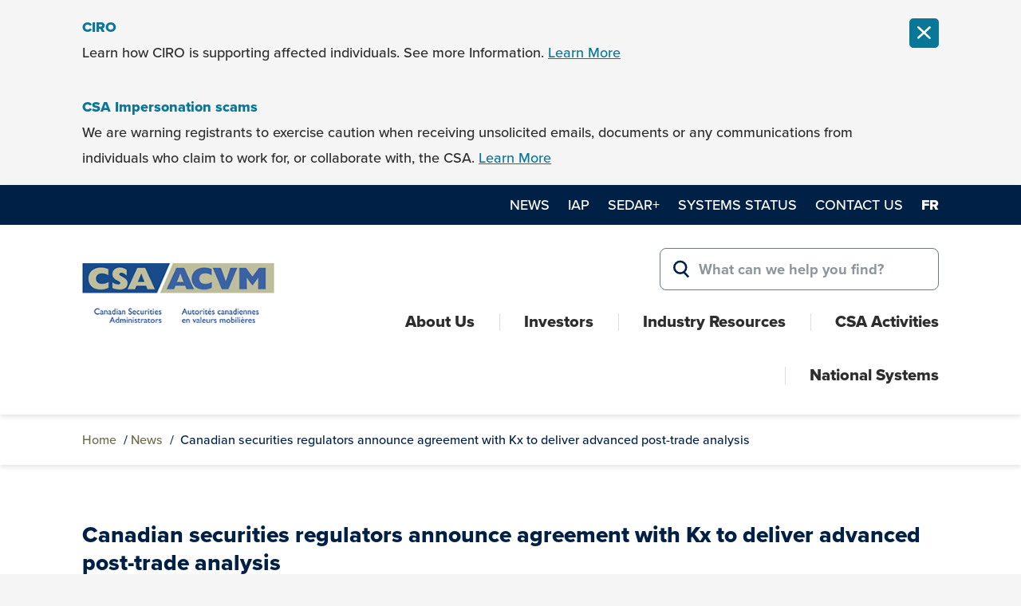

--- FILE ---
content_type: text/html; charset=UTF-8
request_url: https://www.securities-administrators.ca/news/canadian-securities-regulators-announce-agreement-with-kx-to-deliver-advanced-post-trade-analysis/
body_size: 83469
content:
<!DOCTYPE html>
<html lang="en-US">
<head>
<meta charset="UTF-8">
<script type="text/javascript">
/* <![CDATA[ */
var gform;gform||(document.addEventListener("gform_main_scripts_loaded",function(){gform.scriptsLoaded=!0}),document.addEventListener("gform/theme/scripts_loaded",function(){gform.themeScriptsLoaded=!0}),window.addEventListener("DOMContentLoaded",function(){gform.domLoaded=!0}),gform={domLoaded:!1,scriptsLoaded:!1,themeScriptsLoaded:!1,isFormEditor:()=>"function"==typeof InitializeEditor,callIfLoaded:function(o){return!(!gform.domLoaded||!gform.scriptsLoaded||!gform.themeScriptsLoaded&&!gform.isFormEditor()||(gform.isFormEditor()&&console.warn("The use of gform.initializeOnLoaded() is deprecated in the form editor context and will be removed in Gravity Forms 3.1."),o(),0))},initializeOnLoaded:function(o){gform.callIfLoaded(o)||(document.addEventListener("gform_main_scripts_loaded",()=>{gform.scriptsLoaded=!0,gform.callIfLoaded(o)}),document.addEventListener("gform/theme/scripts_loaded",()=>{gform.themeScriptsLoaded=!0,gform.callIfLoaded(o)}),window.addEventListener("DOMContentLoaded",()=>{gform.domLoaded=!0,gform.callIfLoaded(o)}))},hooks:{action:{},filter:{}},addAction:function(o,r,e,t){gform.addHook("action",o,r,e,t)},addFilter:function(o,r,e,t){gform.addHook("filter",o,r,e,t)},doAction:function(o){gform.doHook("action",o,arguments)},applyFilters:function(o){return gform.doHook("filter",o,arguments)},removeAction:function(o,r){gform.removeHook("action",o,r)},removeFilter:function(o,r,e){gform.removeHook("filter",o,r,e)},addHook:function(o,r,e,t,n){null==gform.hooks[o][r]&&(gform.hooks[o][r]=[]);var d=gform.hooks[o][r];null==n&&(n=r+"_"+d.length),gform.hooks[o][r].push({tag:n,callable:e,priority:t=null==t?10:t})},doHook:function(r,o,e){var t;if(e=Array.prototype.slice.call(e,1),null!=gform.hooks[r][o]&&((o=gform.hooks[r][o]).sort(function(o,r){return o.priority-r.priority}),o.forEach(function(o){"function"!=typeof(t=o.callable)&&(t=window[t]),"action"==r?t.apply(null,e):e[0]=t.apply(null,e)})),"filter"==r)return e[0]},removeHook:function(o,r,t,n){var e;null!=gform.hooks[o][r]&&(e=(e=gform.hooks[o][r]).filter(function(o,r,e){return!!(null!=n&&n!=o.tag||null!=t&&t!=o.priority)}),gform.hooks[o][r]=e)}});
/* ]]> */
</script>

<meta name="viewport" content="width=device-width, initial-scale=1">
<link rel="profile" href="http://gmpg.org/xfn/11">
<link rel="pingback" href="https://www.securities-administrators.ca/xmlrpc.php">

<!-- GTM data layer -->
 <script>
window.dataLayer = window.dataLayer || [];
</script>
 <!-- end GTM data layer -->

<!-- Google Tag Manager -->
<script>(function(w,d,s,l,i){w[l]=w[l]||[];w[l].push({'gtm.start':
new Date().getTime(),event:'gtm.js'});var f=d.getElementsByTagName(s)[0],
j=d.createElement(s),dl=l!='dataLayer'?'&l='+l:'';j.async=true;j.src='https://www.googletagmanager.com/gtm.js?id='+i+dl;f.parentNode.insertBefore(j,f);
})(window,document,'script','dataLayer','GTM-NL5VV3N');</script>
<!-- End Google Tag Manager -->

<meta name='robots' content='index, follow, max-image-preview:large, max-snippet:-1, max-video-preview:-1' />

			<script>
			// Picture element HTML5 shiv
			document.createElement( "picture" );
			</script>
		
	<!-- This site is optimized with the Yoast SEO plugin v26.7 - https://yoast.com/wordpress/plugins/seo/ -->
	<title>Canadian securities regulators announce agreement with Kx to deliver advanced post-trade analysis - Canadian Securities Administrators</title>
	<link rel="canonical" href="https://www.securities-administrators.ca/news/canadian-securities-regulators-announce-agreement-with-kx-to-deliver-advanced-post-trade-analysis/" />
	<meta property="og:locale" content="en_US" />
	<meta property="og:type" content="article" />
	<meta property="og:title" content="Canadian securities regulators announce agreement with Kx to deliver advanced post-trade analysis - Canadian Securities Administrators" />
	<meta property="og:description" content="Montreal – The Canadian Securities Administrators (CSA) today announced that it has selected Kx, a division of First Derivatives plc, to build and manage a next-generation market analytics platform designed to identify, assess and investigate potential market abuse cases. The new Market Analysis Platform (MAP), which will replace the current CSA system, will capture a..." />
	<meta property="og:url" content="https://www.securities-administrators.ca/news/canadian-securities-regulators-announce-agreement-with-kx-to-deliver-advanced-post-trade-analysis/" />
	<meta property="og:site_name" content="Canadian Securities Administrators" />
	<meta name="twitter:card" content="summary_large_image" />
	<meta name="twitter:label1" content="Est. reading time" />
	<meta name="twitter:data1" content="2 minutes" />
	<script type="application/ld+json" class="yoast-schema-graph">{"@context":"https://schema.org","@graph":[{"@type":"WebPage","@id":"https://www.securities-administrators.ca/news/canadian-securities-regulators-announce-agreement-with-kx-to-deliver-advanced-post-trade-analysis/","url":"https://www.securities-administrators.ca/news/canadian-securities-regulators-announce-agreement-with-kx-to-deliver-advanced-post-trade-analysis/","name":"Canadian securities regulators announce agreement with Kx to deliver advanced post-trade analysis - Canadian Securities Administrators","isPartOf":{"@id":"https://www.securities-administrators.ca/#website"},"datePublished":"2018-09-13T19:30:00+00:00","breadcrumb":{"@id":"https://www.securities-administrators.ca/news/canadian-securities-regulators-announce-agreement-with-kx-to-deliver-advanced-post-trade-analysis/#breadcrumb"},"inLanguage":"en-US","potentialAction":[{"@type":"ReadAction","target":["https://www.securities-administrators.ca/news/canadian-securities-regulators-announce-agreement-with-kx-to-deliver-advanced-post-trade-analysis/"]}]},{"@type":"BreadcrumbList","@id":"https://www.securities-administrators.ca/news/canadian-securities-regulators-announce-agreement-with-kx-to-deliver-advanced-post-trade-analysis/#breadcrumb","itemListElement":[{"@type":"ListItem","position":1,"name":"Home","item":"https://www.securities-administrators.ca/"},{"@type":"ListItem","position":2,"name":"News","item":"https://www.securities-administrators.ca/news/"},{"@type":"ListItem","position":3,"name":"Canadian securities regulators announce agreement with Kx to deliver advanced post-trade analysis"}]},{"@type":"WebSite","@id":"https://www.securities-administrators.ca/#website","url":"https://www.securities-administrators.ca/","name":"Canadian Securities Administrators","description":"We maintain confidence in Canada&#039;s markets.","potentialAction":[{"@type":"SearchAction","target":{"@type":"EntryPoint","urlTemplate":"https://www.securities-administrators.ca/?s={search_term_string}"},"query-input":{"@type":"PropertyValueSpecification","valueRequired":true,"valueName":"search_term_string"}}],"inLanguage":"en-US"}]}</script>
	<!-- / Yoast SEO plugin. -->


<link rel="alternate" type="application/rss+xml" title="Canadian Securities Administrators &raquo; Feed" href="https://www.securities-administrators.ca/feed/" />
<link rel="alternate" title="oEmbed (JSON)" type="application/json+oembed" href="https://www.securities-administrators.ca/wp-json/oembed/1.0/embed?url=https%3A%2F%2Fwww.securities-administrators.ca%2Fnews%2Fcanadian-securities-regulators-announce-agreement-with-kx-to-deliver-advanced-post-trade-analysis%2F" />
<link rel="alternate" title="oEmbed (XML)" type="text/xml+oembed" href="https://www.securities-administrators.ca/wp-json/oembed/1.0/embed?url=https%3A%2F%2Fwww.securities-administrators.ca%2Fnews%2Fcanadian-securities-regulators-announce-agreement-with-kx-to-deliver-advanced-post-trade-analysis%2F&#038;format=xml" />
<style id='wp-img-auto-sizes-contain-inline-css' type='text/css'>
img:is([sizes=auto i],[sizes^="auto," i]){contain-intrinsic-size:3000px 1500px}
/*# sourceURL=wp-img-auto-sizes-contain-inline-css */
</style>
<link rel='stylesheet' id='wp-block-library-css' href='https://www.securities-administrators.ca/wp-includes/css/dist/block-library/style.min.css?ver=6.9' type='text/css' media='all' />
<style id='global-styles-inline-css' type='text/css'>
:root{--wp--preset--aspect-ratio--square: 1;--wp--preset--aspect-ratio--4-3: 4/3;--wp--preset--aspect-ratio--3-4: 3/4;--wp--preset--aspect-ratio--3-2: 3/2;--wp--preset--aspect-ratio--2-3: 2/3;--wp--preset--aspect-ratio--16-9: 16/9;--wp--preset--aspect-ratio--9-16: 9/16;--wp--preset--color--black: #2D2D2D;--wp--preset--color--cyan-bluish-gray: #abb8c3;--wp--preset--color--white: #ffffff;--wp--preset--color--pale-pink: #f78da7;--wp--preset--color--vivid-red: #cf2e2e;--wp--preset--color--luminous-vivid-orange: #ff6900;--wp--preset--color--luminous-vivid-amber: #fcb900;--wp--preset--color--light-green-cyan: #7bdcb5;--wp--preset--color--vivid-green-cyan: #00d084;--wp--preset--color--pale-cyan-blue: #8ed1fc;--wp--preset--color--vivid-cyan-blue: #0693e3;--wp--preset--color--vivid-purple: #9b51e0;--wp--preset--color--blue: #0A7698;--wp--preset--color--navy: #002145;--wp--preset--color--grey: #66788F;--wp--preset--color--green: #6D6C4A;--wp--preset--gradient--vivid-cyan-blue-to-vivid-purple: linear-gradient(135deg,rgb(6,147,227) 0%,rgb(155,81,224) 100%);--wp--preset--gradient--light-green-cyan-to-vivid-green-cyan: linear-gradient(135deg,rgb(122,220,180) 0%,rgb(0,208,130) 100%);--wp--preset--gradient--luminous-vivid-amber-to-luminous-vivid-orange: linear-gradient(135deg,rgb(252,185,0) 0%,rgb(255,105,0) 100%);--wp--preset--gradient--luminous-vivid-orange-to-vivid-red: linear-gradient(135deg,rgb(255,105,0) 0%,rgb(207,46,46) 100%);--wp--preset--gradient--very-light-gray-to-cyan-bluish-gray: linear-gradient(135deg,rgb(238,238,238) 0%,rgb(169,184,195) 100%);--wp--preset--gradient--cool-to-warm-spectrum: linear-gradient(135deg,rgb(74,234,220) 0%,rgb(151,120,209) 20%,rgb(207,42,186) 40%,rgb(238,44,130) 60%,rgb(251,105,98) 80%,rgb(254,248,76) 100%);--wp--preset--gradient--blush-light-purple: linear-gradient(135deg,rgb(255,206,236) 0%,rgb(152,150,240) 100%);--wp--preset--gradient--blush-bordeaux: linear-gradient(135deg,rgb(254,205,165) 0%,rgb(254,45,45) 50%,rgb(107,0,62) 100%);--wp--preset--gradient--luminous-dusk: linear-gradient(135deg,rgb(255,203,112) 0%,rgb(199,81,192) 50%,rgb(65,88,208) 100%);--wp--preset--gradient--pale-ocean: linear-gradient(135deg,rgb(255,245,203) 0%,rgb(182,227,212) 50%,rgb(51,167,181) 100%);--wp--preset--gradient--electric-grass: linear-gradient(135deg,rgb(202,248,128) 0%,rgb(113,206,126) 100%);--wp--preset--gradient--midnight: linear-gradient(135deg,rgb(2,3,129) 0%,rgb(40,116,252) 100%);--wp--preset--font-size--small: 13px;--wp--preset--font-size--medium: 20px;--wp--preset--font-size--large: 36px;--wp--preset--font-size--x-large: 42px;--wp--preset--spacing--20: 0.44rem;--wp--preset--spacing--30: 0.67rem;--wp--preset--spacing--40: 1rem;--wp--preset--spacing--50: 1.5rem;--wp--preset--spacing--60: 2.25rem;--wp--preset--spacing--70: 3.38rem;--wp--preset--spacing--80: 5.06rem;--wp--preset--shadow--natural: 6px 6px 9px rgba(0, 0, 0, 0.2);--wp--preset--shadow--deep: 12px 12px 50px rgba(0, 0, 0, 0.4);--wp--preset--shadow--sharp: 6px 6px 0px rgba(0, 0, 0, 0.2);--wp--preset--shadow--outlined: 6px 6px 0px -3px rgb(255, 255, 255), 6px 6px rgb(0, 0, 0);--wp--preset--shadow--crisp: 6px 6px 0px rgb(0, 0, 0);}:where(.is-layout-flex){gap: 0.5em;}:where(.is-layout-grid){gap: 0.5em;}body .is-layout-flex{display: flex;}.is-layout-flex{flex-wrap: wrap;align-items: center;}.is-layout-flex > :is(*, div){margin: 0;}body .is-layout-grid{display: grid;}.is-layout-grid > :is(*, div){margin: 0;}:where(.wp-block-columns.is-layout-flex){gap: 2em;}:where(.wp-block-columns.is-layout-grid){gap: 2em;}:where(.wp-block-post-template.is-layout-flex){gap: 1.25em;}:where(.wp-block-post-template.is-layout-grid){gap: 1.25em;}.has-black-color{color: var(--wp--preset--color--black) !important;}.has-cyan-bluish-gray-color{color: var(--wp--preset--color--cyan-bluish-gray) !important;}.has-white-color{color: var(--wp--preset--color--white) !important;}.has-pale-pink-color{color: var(--wp--preset--color--pale-pink) !important;}.has-vivid-red-color{color: var(--wp--preset--color--vivid-red) !important;}.has-luminous-vivid-orange-color{color: var(--wp--preset--color--luminous-vivid-orange) !important;}.has-luminous-vivid-amber-color{color: var(--wp--preset--color--luminous-vivid-amber) !important;}.has-light-green-cyan-color{color: var(--wp--preset--color--light-green-cyan) !important;}.has-vivid-green-cyan-color{color: var(--wp--preset--color--vivid-green-cyan) !important;}.has-pale-cyan-blue-color{color: var(--wp--preset--color--pale-cyan-blue) !important;}.has-vivid-cyan-blue-color{color: var(--wp--preset--color--vivid-cyan-blue) !important;}.has-vivid-purple-color{color: var(--wp--preset--color--vivid-purple) !important;}.has-black-background-color{background-color: var(--wp--preset--color--black) !important;}.has-cyan-bluish-gray-background-color{background-color: var(--wp--preset--color--cyan-bluish-gray) !important;}.has-white-background-color{background-color: var(--wp--preset--color--white) !important;}.has-pale-pink-background-color{background-color: var(--wp--preset--color--pale-pink) !important;}.has-vivid-red-background-color{background-color: var(--wp--preset--color--vivid-red) !important;}.has-luminous-vivid-orange-background-color{background-color: var(--wp--preset--color--luminous-vivid-orange) !important;}.has-luminous-vivid-amber-background-color{background-color: var(--wp--preset--color--luminous-vivid-amber) !important;}.has-light-green-cyan-background-color{background-color: var(--wp--preset--color--light-green-cyan) !important;}.has-vivid-green-cyan-background-color{background-color: var(--wp--preset--color--vivid-green-cyan) !important;}.has-pale-cyan-blue-background-color{background-color: var(--wp--preset--color--pale-cyan-blue) !important;}.has-vivid-cyan-blue-background-color{background-color: var(--wp--preset--color--vivid-cyan-blue) !important;}.has-vivid-purple-background-color{background-color: var(--wp--preset--color--vivid-purple) !important;}.has-black-border-color{border-color: var(--wp--preset--color--black) !important;}.has-cyan-bluish-gray-border-color{border-color: var(--wp--preset--color--cyan-bluish-gray) !important;}.has-white-border-color{border-color: var(--wp--preset--color--white) !important;}.has-pale-pink-border-color{border-color: var(--wp--preset--color--pale-pink) !important;}.has-vivid-red-border-color{border-color: var(--wp--preset--color--vivid-red) !important;}.has-luminous-vivid-orange-border-color{border-color: var(--wp--preset--color--luminous-vivid-orange) !important;}.has-luminous-vivid-amber-border-color{border-color: var(--wp--preset--color--luminous-vivid-amber) !important;}.has-light-green-cyan-border-color{border-color: var(--wp--preset--color--light-green-cyan) !important;}.has-vivid-green-cyan-border-color{border-color: var(--wp--preset--color--vivid-green-cyan) !important;}.has-pale-cyan-blue-border-color{border-color: var(--wp--preset--color--pale-cyan-blue) !important;}.has-vivid-cyan-blue-border-color{border-color: var(--wp--preset--color--vivid-cyan-blue) !important;}.has-vivid-purple-border-color{border-color: var(--wp--preset--color--vivid-purple) !important;}.has-vivid-cyan-blue-to-vivid-purple-gradient-background{background: var(--wp--preset--gradient--vivid-cyan-blue-to-vivid-purple) !important;}.has-light-green-cyan-to-vivid-green-cyan-gradient-background{background: var(--wp--preset--gradient--light-green-cyan-to-vivid-green-cyan) !important;}.has-luminous-vivid-amber-to-luminous-vivid-orange-gradient-background{background: var(--wp--preset--gradient--luminous-vivid-amber-to-luminous-vivid-orange) !important;}.has-luminous-vivid-orange-to-vivid-red-gradient-background{background: var(--wp--preset--gradient--luminous-vivid-orange-to-vivid-red) !important;}.has-very-light-gray-to-cyan-bluish-gray-gradient-background{background: var(--wp--preset--gradient--very-light-gray-to-cyan-bluish-gray) !important;}.has-cool-to-warm-spectrum-gradient-background{background: var(--wp--preset--gradient--cool-to-warm-spectrum) !important;}.has-blush-light-purple-gradient-background{background: var(--wp--preset--gradient--blush-light-purple) !important;}.has-blush-bordeaux-gradient-background{background: var(--wp--preset--gradient--blush-bordeaux) !important;}.has-luminous-dusk-gradient-background{background: var(--wp--preset--gradient--luminous-dusk) !important;}.has-pale-ocean-gradient-background{background: var(--wp--preset--gradient--pale-ocean) !important;}.has-electric-grass-gradient-background{background: var(--wp--preset--gradient--electric-grass) !important;}.has-midnight-gradient-background{background: var(--wp--preset--gradient--midnight) !important;}.has-small-font-size{font-size: var(--wp--preset--font-size--small) !important;}.has-medium-font-size{font-size: var(--wp--preset--font-size--medium) !important;}.has-large-font-size{font-size: var(--wp--preset--font-size--large) !important;}.has-x-large-font-size{font-size: var(--wp--preset--font-size--x-large) !important;}
/*# sourceURL=global-styles-inline-css */
</style>

<style id='classic-theme-styles-inline-css' type='text/css'>
/*! This file is auto-generated */
.wp-block-button__link{color:#fff;background-color:#32373c;border-radius:9999px;box-shadow:none;text-decoration:none;padding:calc(.667em + 2px) calc(1.333em + 2px);font-size:1.125em}.wp-block-file__button{background:#32373c;color:#fff;text-decoration:none}
/*# sourceURL=/wp-includes/css/classic-themes.min.css */
</style>
<link rel='stylesheet' id='dashicons-css' href='https://www.securities-administrators.ca/wp-includes/css/dashicons.min.css?ver=6.9' type='text/css' media='all' />
<link rel='stylesheet' id='wp-components-css' href='https://www.securities-administrators.ca/wp-includes/css/dist/components/style.min.css?ver=6.9' type='text/css' media='all' />
<link rel='stylesheet' id='wp-preferences-css' href='https://www.securities-administrators.ca/wp-includes/css/dist/preferences/style.min.css?ver=6.9' type='text/css' media='all' />
<link rel='stylesheet' id='wp-block-editor-css' href='https://www.securities-administrators.ca/wp-includes/css/dist/block-editor/style.min.css?ver=6.9' type='text/css' media='all' />
<link rel='stylesheet' id='my-custom-block-style-css' href='https://www.securities-administrators.ca/wp-content/plugins/simalam/gutenberg/src/blocks/jurisdiction-link-box/../../../build/style-index.css?ver=91c85f3ca2ca5a8262b200c1e644b7cb' type='text/css' media='all' />
<link rel='stylesheet' id='csa-style-css' href='https://www.securities-administrators.ca/wp-content/themes/csa/css/comp/style-prod.css?ver=1764194047' type='text/css' media='all' />
<link rel='stylesheet' id='validation_css-css' href='https://www.securities-administrators.ca/wp-content/plugins/simalam/modules/gallery/css/jquery.lightbox-0.5.css?ver=6.9' type='text/css' media='all' />
<script type="text/javascript" id="wpml-cookie-js-extra">
/* <![CDATA[ */
var wpml_cookies = {"wp-wpml_current_language":{"value":"en","expires":1,"path":"/"}};
var wpml_cookies = {"wp-wpml_current_language":{"value":"en","expires":1,"path":"/"}};
//# sourceURL=wpml-cookie-js-extra
/* ]]> */
</script>
<script type="text/javascript" src="https://www.securities-administrators.ca/wp-content/plugins/sitepress-multilingual-cms/res/js/cookies/language-cookie.js?ver=486900" id="wpml-cookie-js" defer="defer" data-wp-strategy="defer"></script>
<script type="text/javascript" src="https://www.securities-administrators.ca/wp-includes/js/jquery/jquery.min.js?ver=3.7.1" id="jquery-core-js"></script>
<script type="text/javascript" src="https://www.securities-administrators.ca/wp-includes/js/jquery/jquery-migrate.min.js?ver=3.4.1" id="jquery-migrate-js"></script>
<script type="text/javascript" id="wpml-xdomain-data-js-extra">
/* <![CDATA[ */
var wpml_xdomain_data = {"css_selector":"wpml-ls-item","ajax_url":"https://www.securities-administrators.ca/wp-admin/admin-ajax.php","current_lang":"en","_nonce":"62595a4218"};
//# sourceURL=wpml-xdomain-data-js-extra
/* ]]> */
</script>
<script type="text/javascript" src="https://www.securities-administrators.ca/wp-content/plugins/sitepress-multilingual-cms/res/js/xdomain-data.js?ver=486900" id="wpml-xdomain-data-js" defer="defer" data-wp-strategy="defer"></script>
<link rel="https://api.w.org/" href="https://www.securities-administrators.ca/wp-json/" /><link rel="alternate" title="JSON" type="application/json" href="https://www.securities-administrators.ca/wp-json/wp/v2/csa_news/617" /><link rel="EditURI" type="application/rsd+xml" title="RSD" href="https://www.securities-administrators.ca/xmlrpc.php?rsd" />
<link rel='shortlink' href='https://www.securities-administrators.ca/?p=617' />
<meta name="generator" content="WPML ver:4.8.6 stt:1,4;" />
	 <script>
    // Test from Modernizr
    var supportsSvg = function() {
      var div = document.createElement('div');
      div.innerHTML = '<svg/>';
      return (div.firstChild && div.firstChild.namespaceURI) == 'http://www.w3.org/2000/svg';
    };
    if (!supportsSvg()) {
      // Could do this and use the class name, but not needed here.
      // document.documentElement.className += " no-svg";
      // This is the Grunticon test and CSS loader.
      // It duplicates the SVG test, but that's probably OK because it also tests for Data URI support and loads that stylesheet too.
      (function(e){function t(t,n,r,o){"use strict";function a(){for(var e,n=0;u.length>n;n++)u[n].href&&u[n].href.indexOf(t)>-1&&(e=!0);e?i.media=r||"all":setTimeout(a)}var i=e.document.createElement("link"),l=n||e.document.getElementsByTagName("script")[0],u=e.document.styleSheets;return i.rel="stylesheet",i.href=t,i.media="only x",i.onload=o||null,l.parentNode.insertBefore(i,l),a(),i}var n=function(r,o){"use strict";if(r&&3===r.length){var a=e.navigator,i=e.Image,l=!(!document.createElementNS||!document.createElementNS("http://www.w3.org/2000/svg","svg").createSVGRect||!document.implementation.hasFeature("http://www.w3.org/TR/SVG11/feature#Image","1.1")||e.opera&&-1===a.userAgent.indexOf("Chrome")||-1!==a.userAgent.indexOf("Series40")),u=new i;u.onerror=function(){n.method="png",n.href=r[2],t(r[2])},u.onload=function(){var e=1===u.width&&1===u.height,a=r[e&&l?0:e?1:2];n.method=e&&l?"svg":e?"datapng":"png",n.href=a,t(a,null,null,o)},u.src="[data-uri]",document.documentElement.className+=" grunticon"}};n.loadCSS=t,e.grunticon=n})(this);(function(e,t){"use strict";var n=t.document,r="grunticon:",o=function(e){if(n.attachEvent?"complete"===n.readyState:"loading"!==n.readyState)e();else{var t=!1;n.addEventListener("readystatechange",function(){t||(t=!0,e())},!1)}},a=function(e){return t.document.querySelector('link[href$="'+e+'"]')},c=function(e){var t,n,o,a,c,i,u={};if(t=e.sheet,!t)return u;n=t.cssRules?t.cssRules:t.rules;for(var l=0;n.length>l;l++)o=n[l].cssText,a=r+n[l].selectorText,c=o.split(");")[0].match(/US\-ASCII\,([^"']+)/),c&&c[1]&&(i=decodeURIComponent(c[1]),u[a]=i);return u},i=function(e){var t,o,a;o="data-grunticon-embed";for(var c in e)if(a=c.slice(r.length),t=n.querySelectorAll(a+"["+o+"]"),t.length)for(var i=0;t.length>i;i++)t[i].innerHTML=e[c],t[i].style.backgroundImage="none",t[i].removeAttribute(o);return t},u=function(t){"svg"===e.method&&o(function(){i(c(a(e.href))),"function"==typeof t&&t()})};e.embedIcons=i,e.getCSS=a,e.getIcons=c,e.ready=o,e.svgLoadedCallback=u,e.embedSVG=u})(grunticon,this);
      // Note the empty first item in the array. Don't do anything if supported.
      grunticon(["", "https://www.securities-administrators.ca/wp-content/themes/csa/images/fallbacks/icons.data.png.css", "https://www.securities-administrators.ca/wp-content/themes/csa/images/fallbacks/icons.fallback.css"]);
    } else {
      // Inline SVG is supported so Ajax for the sprite.
      var ajax = new XMLHttpRequest();
      ajax.open("GET", "https://www.securities-administrators.ca/wp-content/themes/csa/images/svgdefs.svg", true);
      ajax.send();
      ajax.onload = function(e) {
        var div = document.createElement("div");
        div.innerHTML = ajax.responseText;
        div.className = 'svg-icons-sheet';
        div.style.display = 'none';
        if(document.body){
        	document.body.insertBefore(div, document.body.childNodes[0]);
        }else{
        	setTimeout(function(){document.body.insertBefore(div, document.body.childNodes[0]);},10000)
        }
      }
    }
  </script>

	<link rel="icon" href="https://www.securities-administrators.ca/wp-content/uploads/2021/09/cropped-csa_favicon-32x32.jpg" sizes="32x32" />
<link rel="icon" href="https://www.securities-administrators.ca/wp-content/uploads/2021/09/cropped-csa_favicon-192x192.jpg" sizes="192x192" />
<link rel="apple-touch-icon" href="https://www.securities-administrators.ca/wp-content/uploads/2021/09/cropped-csa_favicon-180x180.jpg" />
<meta name="msapplication-TileImage" content="https://www.securities-administrators.ca/wp-content/uploads/2021/09/cropped-csa_favicon-270x270.jpg" />
		<style type="text/css" id="wp-custom-css">
			/* Standardize File Block to format the same as small paragraphs */

.wp-block-file:not(.wp-element-button) {
    font-size: .9em;
}

.wp-block-file {
	margin-bottom: 1.4em;
}		</style>
		<!-- <link rel="preconnect" href="https://p.typekit.net"> -->
<link rel="preconnect" href="https://use.typekit.net" crossorigin>
<link rel="preload" href="https://use.typekit.net/lqq5xaf.css" as="style" onload="this.onload=null;this.rel='stylesheet'">
<link rel='stylesheet' id='gform_basic-css' href='https://www.securities-administrators.ca/wp-content/plugins/gravityforms/assets/css/dist/basic.min.css?ver=2.9.26' type='text/css' media='all' />
<link rel='stylesheet' id='gform_theme_components-css' href='https://www.securities-administrators.ca/wp-content/plugins/gravityforms/assets/css/dist/theme-components.min.css?ver=2.9.26' type='text/css' media='all' />
<link rel='stylesheet' id='gform_theme-css' href='https://www.securities-administrators.ca/wp-content/plugins/gravityforms/assets/css/dist/theme.min.css?ver=2.9.26' type='text/css' media='all' />
</head>
<body class="wp-singular csa_news-template-default single single-csa_news postid-617 wp-theme-csa">

<!-- Google Tag Manager (noscript) -->
<noscript><iframe src="https://www.googletagmanager.com/ns.html?id=GTM-NL5VV3N"
height="0" width="0" style="display:none;visibility:hidden"></iframe></noscript>
<!-- End Google Tag Manager (noscript) -->

<!-- GTM data layer -->

<script>
	document.addEventListener('DOMContentLoaded', function() {
		const languageButton = document.querySelector('.lang-switcher a');
		if(languageButton) {
			languageButton.addEventListener("click", function(link){
					window.dataLayer = window.dataLayer || [];
					window.dataLayer.push({
					event: 'language_switch',
					previous_language: 'en',
					new_language: 'fr'
				});
			})
		}

		const newsletterForm = document.querySelector('.newsletter-signup form');
		if (newsletterForm) {
			newsletterForm.addEventListener('submit', function(event) {
				window.dataLayer = window.dataLayer || [];
				window.dataLayer.push({
					'event' : 'sign_up',
					'method' :'newsletter',
					'form_name' : 'newsletter',
					'form_status' : 'success'
				});
			});
		}
	});

	const pagePath = window.location.pathname;
	window.dataLayer = window.dataLayer || [];
	window.dataLayer.push({
		event: 'page_context',
		page_title: 'Canadian securities regulators announce agreement with Kx to deliver advanced post-trade analysis',
		page_path: pagePath,
		page_category: 'Canadian securities regulators announce agreement with Kx to deliver advanced post-trade analysis',
		page_subcategory: '',
		page_language: 'en',
		content_type: 'csa_news'
	});
</script>
 <!-- end GTM data layer -->

<div id="page" class="hfeed site">
	<header id="masthead" role="banner">
		<a class="skip-link screen-reader-text" href="#content">Skip to content</a>

		<div class="notification">        
        <div class="notification-wrapper clear " data-id="31432">
            <div class="container-fluid">
                <div class="notification-wrap">
                    <span class="notice-name">CIRO </span>Learn how CIRO is supporting affected individuals. See more Information. <a href="https://www.securities-administrators.ca/new-sro/ciro-cybersecurity-incident/" class="" >Learn More</a>                                            <button class="btn-close" data-ids="31432,30873"><span class="screen-reader-text">Close Notification</span><svg aria-hidden="true" xmlns="http://www.w3.org/2000/svg" class="icon icon-icon_close "><use xlink:href="#icon-icon_close"></use></svg></button>
                                    </div>
            </div>
        </div> <!-- end of notification -->
                    
        <div class="notification-wrapper clear " data-id="30873">
            <div class="container-fluid">
                <div class="notification-wrap">
                    <span class="notice-name">CSA Impersonation scams </span>We are warning registrants to exercise caution when receiving unsolicited emails, documents or any communications from individuals who claim to work for, or collaborate with, the CSA. <a href="https://www.securities-administrators.ca/news/canadian-securities-regulators-warn-registrants-about-new-impersonation-scam/" class=""  target="_blank" rel="noopener noreferrer" >Learn More</a>                                    </div>
            </div>
        </div> <!-- end of notification -->
            </div>
		<div class="header">

			<div class="header-top-inner">

				<div class="container-fluid">

					
						<nav class="secondary-menu" role="navigation" aria-label="Secondary Menu">
							<ul id="menu-secondary-menu" class="secondary-menu"><li class="menu-item menu-item-type-post_type_archive menu-item-object-csa_news menu-item-4604"><a href="https://www.securities-administrators.ca/news/">News</a></li>
<li class="menu-item menu-item-type-post_type menu-item-object-page menu-item-8848"><a href="https://www.securities-administrators.ca/csa-activities/csa-investor-advisory-panel/">IAP</a></li>
<li class="menu-item menu-item-type-post_type menu-item-object-page menu-item-5865"><a href="https://www.securities-administrators.ca/national-systems/about-sedar/">SEDAR+</a></li>
<li class="menu-item menu-item-type-post_type menu-item-object-page menu-item-24688"><a href="https://www.securities-administrators.ca/national-systems/csa-national-systems-status/">Systems Status</a></li>
<li class="menu-item menu-item-type-post_type menu-item-object-page menu-item-3675"><a href="https://www.securities-administrators.ca/about/contact-us/">Contact Us</a></li>
<li class="lang-switcher"><a class="lang" href="https://www.autorites-valeurs-mobilieres.ca/nouvelles/les-autorites-en-valeurs-mobilieres-du-canada-annoncent-la-conclusion-dune-entente-avec-kx-sur-des-fonctions-avancees-danalyse-des-donnees-apres-les-operations/" lang="fr" hreflang="fr">fr</a></li></ul>						</nav>
						
					
				</div>

			</div>

			<div class="container-fluid">
				<div class="header-inner">

					<div class="logo">
						<a href="https://www.securities-administrators.ca/" rel="home">
							<img class="logo-image" 
							  srcset="
							  https://www.securities-administrators.ca/wp-content/themes/csa/images/CSA-ACVM_logo-133.png 133w, 
							  https://www.securities-administrators.ca/wp-content/themes/csa/images/CSA-ACVM_logo-167.png 167w, 
							  https://www.securities-administrators.ca/wp-content/themes/csa/images/CSA-ACVM_logo.png 281w"
  							sizes="
							(width <= 767px) 133px, 
							(width <= 1279px) 167px, 
							281px"
							src="https://www.securities-administrators.ca/wp-content/themes/csa/images/CSA-ACVM_logo.png" 
							alt="Canadian Securities Administrators" 
							width="281" 
							height="88" />
						</a>
					</div>

					<div class="search-mobile" data-expanded="false">
						<button id="search-toggle" class="search-toggle" aria-controls="search-mobile-expand" aria-expanded="false">
							<svg aria-hidden="true" xmlns="http://www.w3.org/2000/svg" class="icon icon-icon_search "><use xlink:href="#icon-icon_search"></use></svg>							<span class="screen-reader-text expand-text">Show Search</span>
							<span class="screen-reader-text collapse-text" style="display:none;">Hide Search</span>
						</button>
						<div class="search-mobile-expand" id="search-mobile-expand" style="display:none;">
							<form role="search" method="get" class="search-form" action="https://www.securities-administrators.ca/">
    <label for="mobile-search-field">
        <span class="screen-reader-text">Search for:</span>
        <input type="search" id="mobile-search-field" class="search-field" placeholder="What can we help you find?" value="" name="s" aria-label="Search for:" />
    </label>
    <button type="submit" class="search-submit btn-link"><span class="screen-reader-text">Search</span><svg aria-hidden="true" xmlns="http://www.w3.org/2000/svg" class="icon icon-icon_search search-icon"><use xlink:href="#icon-icon_search"></use></svg></button>
</form>						</div>
					</div>

					<div class="search-desktop">
						<form role="search" method="get" class="search-form" action="https://www.securities-administrators.ca/">
    <label for="desktop-search-field">
        <span class="screen-reader-text">Search for:</span>
        <input type="search" id="desktop-search-field" class="search-field" placeholder="What can we help you find?" value="" name="s" aria-label="Search for:" />
    </label>
    <button type="submit" class="search-submit btn-link"><span class="screen-reader-text">Search</span><svg aria-hidden="true" xmlns="http://www.w3.org/2000/svg" class="icon icon-icon_search search-icon"><use xlink:href="#icon-icon_search"></use></svg></button>
</form>					</div>


											<div class="primary-menu-container">

							<button id="menu-toggle" class="menu-toggle main-navigation-toggle" aria-expanded="false" aria-pressed="false">
								<svg aria-hidden="true" xmlns="http://www.w3.org/2000/svg" class="icon icon-icon_menu icon-menu open-icon"><use xlink:href="#icon-icon_menu"></use></svg>								<svg aria-hidden="true" xmlns="http://www.w3.org/2000/svg" class="icon icon-icon_close icon-menu close-icon"><use xlink:href="#icon-icon_close"></use></svg>								<span class="menu-text">Menu</span>
							</button>

							<nav class="main-navigation menu" role="navigation" aria-label="Primary Menu">
								<ul id="menu-main-menu" class="primary-menu"><li class="menu-item menu-item-type-post_type menu-item-object-page menu-item-has-children menu-item-135"><a href="https://www.securities-administrators.ca/about/">About Us</a>
<ul class="sub-menu">
	<li class="menu-item menu-item-type-post_type menu-item-object-page menu-item-140"><a href="https://www.securities-administrators.ca/about/who-we-are/">Who we are</a></li>
	<li class="menu-item menu-item-type-post_type menu-item-object-page menu-item-16870"><a href="https://www.securities-administrators.ca/about/year-in-review/">Year in Review</a></li>
	<li class="menu-item menu-item-type-post_type menu-item-object-page menu-item-137"><a href="https://www.securities-administrators.ca/about/csa-business-plans/">CSA Business Plans</a></li>
	<li class="menu-item menu-item-type-post_type menu-item-object-page menu-item-6347"><a href="https://www.securities-administrators.ca/about/letters-statements-and-other-reports-2/">Letters, Statements and Other Reports</a></li>
	<li class="menu-item menu-item-type-post_type menu-item-object-page menu-item-139"><a href="https://www.securities-administrators.ca/about/regulatory-cooperation/">Regulatory Cooperation</a></li>
	<li class="menu-item menu-item-type-post_type menu-item-object-page menu-item-24824"><a href="https://www.securities-administrators.ca/about/frequently-asked-questions/">Frequently Asked Questions</a></li>
	<li class="menu-item menu-item-type-post_type menu-item-object-page menu-item-24853"><a href="https://www.securities-administrators.ca/about/related-links/">Related Links</a></li>
</ul>
</li>
<li class="menu-item menu-item-type-post_type menu-item-object-page menu-item-has-children menu-item-145"><a href="https://www.securities-administrators.ca/investor-tools/">Investors</a>
<ul class="sub-menu">
	<li class="menu-item menu-item-type-post_type menu-item-object-page menu-item-31216"><a href="https://www.securities-administrators.ca/investor-tools/finfluencers/">Finfluencers</a></li>
	<li class="menu-item menu-item-type-post_type menu-item-object-page menu-item-147"><a href="https://www.securities-administrators.ca/investor-tools/avoiding-fraud/">Avoiding Fraud</a></li>
	<li class="menu-item menu-item-type-post_type menu-item-object-page menu-item-146"><a href="https://www.securities-administrators.ca/investor-tools/are-they-registered/">Are They Registered?</a></li>
	<li class="menu-item menu-item-type-post_type menu-item-object-page menu-item-149"><a href="https://www.securities-administrators.ca/investor-tools/investing-basics/">Investing Basics</a></li>
	<li class="menu-item menu-item-type-post_type menu-item-object-page menu-item-7014"><a href="https://www.securities-administrators.ca/investor-tools/crypto-assets/">Crypto Assets</a></li>
	<li class="menu-item menu-item-type-post_type_archive menu-item-object-csa_investor_alerts menu-item-2219"><a href="https://www.securities-administrators.ca/investor-alerts/">Investor Alerts</a></li>
	<li class="menu-item menu-item-type-post_type menu-item-object-page menu-item-150"><a href="https://www.securities-administrators.ca/investor-tools/understanding-your-investments/">Understanding your Investments</a></li>
	<li class="menu-item menu-item-type-post_type menu-item-object-page menu-item-151"><a href="https://www.securities-administrators.ca/investor-tools/working-with-advisors/">Working with Advisers</a></li>
	<li class="menu-item menu-item-type-post_type menu-item-object-page menu-item-24826"><a href="https://www.securities-administrators.ca/investor-tools/how-to-determine-the-value-of-an-old-stock-certificate/">How to Determine the Value of an Old Stock Certificate</a></li>
</ul>
</li>
<li class="menu-item menu-item-type-post_type menu-item-object-page menu-item-has-children menu-item-24849"><a href="https://www.securities-administrators.ca/industry-resources/">Industry Resources</a>
<ul class="sub-menu">
	<li class="menu-item menu-item-type-post_type menu-item-object-page menu-item-4087"><a href="https://www.securities-administrators.ca/industry-resources/registration-information/">Registration Information</a></li>
	<li class="menu-item menu-item-type-post_type menu-item-object-page menu-item-4074"><a href="https://www.securities-administrators.ca/industry-resources/csa-national-and-multilateral-instruments/">CSA National and Multilateral Instruments</a></li>
	<li class="menu-item menu-item-type-post_type menu-item-object-page menu-item-24851"><a href="https://www.securities-administrators.ca/new-sro/">CIRO and CIPF</a></li>
	<li class="menu-item menu-item-type-post_type menu-item-object-page menu-item-24872"><a href="https://www.securities-administrators.ca/industry-resources/reports-of-exempt-distribution/">Reports of Exempt Distribution</a></li>
	<li class="menu-item menu-item-type-post_type menu-item-object-page menu-item-24874"><a href="https://www.securities-administrators.ca/industry-resources/exception-reporting-ni-24-101/">Exception Reporting (NI 24-101)</a></li>
	<li class="menu-item menu-item-type-post_type menu-item-object-page menu-item-159"><a href="https://www.securities-administrators.ca/industry-resources/xbrl-filing/">XBRL Filing</a></li>
</ul>
</li>
<li class="menu-item menu-item-type-post_type menu-item-object-page menu-item-has-children menu-item-24848"><a href="https://www.securities-administrators.ca/csa-activities/">CSA Activities</a>
<ul class="sub-menu">
	<li class="menu-item menu-item-type-post_type menu-item-object-page menu-item-141"><a href="https://www.securities-administrators.ca/csa-activities/enforcement/">Enforcement</a></li>
	<li class="menu-item menu-item-type-post_type menu-item-object-page menu-item-4492"><a href="https://www.securities-administrators.ca/csa-activities/csa-finhub/">CSA Financial Innovation Hub</a></li>
	<li class="menu-item menu-item-type-post_type menu-item-object-page menu-item-19243"><a href="https://www.securities-administrators.ca/csa-activities/csa-systemic-risk-committee/">CSA Systemic Risk Committee</a></li>
	<li class="menu-item menu-item-type-post_type menu-item-object-page menu-item-24854"><a href="https://www.securities-administrators.ca/csa-activities/csa-investor-advisory-panel/">CSA Investor Advisory Panel</a></li>
	<li class="menu-item menu-item-type-post_type menu-item-object-page menu-item-155"><a href="https://www.securities-administrators.ca/csa-activities/client-focused-reforms/">Client Focused Reforms</a></li>
	<li class="menu-item menu-item-type-post_type menu-item-object-page menu-item-24855"><a href="https://www.securities-administrators.ca/csa-activities/research/">Research</a></li>
</ul>
</li>
<li class="menu-item menu-item-type-post_type menu-item-object-page menu-item-has-children menu-item-24847"><a href="https://www.securities-administrators.ca/national-systems/">National Systems</a>
<ul class="sub-menu">
	<li class="menu-item menu-item-type-post_type menu-item-object-page menu-item-22735"><a href="https://www.securities-administrators.ca/national-systems/csa-national-systems-status/">CSA National Systems Status</a></li>
	<li class="menu-item menu-item-type-post_type menu-item-object-page menu-item-24850"><a href="https://www.securities-administrators.ca/national-systems/about-sedar/">SEDAR+</a></li>
	<li class="menu-item menu-item-type-post_type menu-item-object-page menu-item-24852"><a href="https://www.securities-administrators.ca/national-systems/feeguide/">SEDAR+ Regulatory Fee Guide</a></li>
	<li class="menu-item menu-item-type-post_type menu-item-object-page menu-item-19921"><a href="https://www.securities-administrators.ca/national-systems/nrd/">National Registration Database (NRD)</a></li>
	<li class="menu-item menu-item-type-post_type menu-item-object-page menu-item-158"><a href="https://www.securities-administrators.ca/national-systems/sedi/">Insider Reporting (SEDI)</a></li>
</ul>
</li>
</ul><ul id="menu-secondary-menu-1" class="secondary-menu-mobile"><li class="menu-item menu-item-type-post_type_archive menu-item-object-csa_news menu-item-4604"><a href="https://www.securities-administrators.ca/news/">News</a></li>
<li class="menu-item menu-item-type-post_type menu-item-object-page menu-item-8848"><a href="https://www.securities-administrators.ca/csa-activities/csa-investor-advisory-panel/">IAP</a></li>
<li class="menu-item menu-item-type-post_type menu-item-object-page menu-item-5865"><a href="https://www.securities-administrators.ca/national-systems/about-sedar/">SEDAR+</a></li>
<li class="menu-item menu-item-type-post_type menu-item-object-page menu-item-24688"><a href="https://www.securities-administrators.ca/national-systems/csa-national-systems-status/">Systems Status</a></li>
<li class="menu-item menu-item-type-post_type menu-item-object-page menu-item-3675"><a href="https://www.securities-administrators.ca/about/contact-us/">Contact Us</a></li>
</ul>							</nav>
						</div>

					
				</div>
			</div>
		</div>
		
	</header><!-- #masthead -->

	<div id="content" class="site-content">


	
	<div class="breadcrumbs-wrap"><p id="breadcrumbs" class="container-fluid"><span><span><a href="https://www.securities-administrators.ca/">Home</a></span> / <span><a href="https://www.securities-administrators.ca/news/">News</a></span> / <span class="breadcrumb_last" aria-current="page">Canadian securities regulators announce agreement with Kx to deliver advanced post-trade analysis</span></span></p></div>	<div id="primary" class="content-area main-content-wrap">
		<main id="main" class="site-main" role="main">

			
<article class="post-617 csa_news type-csa_news status-publish hentry"  id="content">
		
	<div class="container-fluid content-wrap">
		<header class="entry-header">

			
			<h1 class="entry-title">Canadian securities regulators announce agreement with Kx to deliver advanced post-trade analysis</h1>


			
							<div class="entry-meta">

					
					
											<span class="posted-on"><time class="entry-date published updated" datetime="2018-09-13T15:30:00-04:00">September 13, 2018</time></span>					
					
    <div class="social-sharing">
        <a href="https://www.linkedin.com/shareArticle?mini=true&url=https://www.securities-administrators.ca/news/canadian-securities-regulators-announce-agreement-with-kx-to-deliver-advanced-post-trade-analysis/&title=Canadian%20securities%20regulators%20announce%20agreement%20with%20Kx%20to%20deliver%20advanced%20post-trade%20analysis"><svg aria-hidden="true" xmlns="http://www.w3.org/2000/svg" class="icon icon-icon_linkedin "><use xlink:href="#icon-icon_linkedin"></use></svg><span class="screen-reader-text">Share on LinkedIn</span></a>
        <a href="https://www.facebook.com/sharer.php?caption=Canadian%20securities%20regulators%20announce%20agreement%20with%20Kx%20to%20deliver%20advanced%20post-trade%20analysis&description=Canadian%20securities%20regulators%20announce%20agreement%20with%20Kx%20to%20deliver%20advanced%20post-trade%20analysis&u=https://www.securities-administrators.ca/news/canadian-securities-regulators-announce-agreement-with-kx-to-deliver-advanced-post-trade-analysis/"><svg aria-hidden="true" xmlns="http://www.w3.org/2000/svg" class="icon icon-icon_facebook "><use xlink:href="#icon-icon_facebook"></use></svg><span class="screen-reader-text">Share on Facebook</span></a>
        <a href="https://twitter.com/intent/tweet?text=Canadian%20securities%20regulators%20announce%20agreement%20with%20Kx%20to%20deliver%20advanced%20post-trade%20analysis - https://www.securities-administrators.ca/news/canadian-securities-regulators-announce-agreement-with-kx-to-deliver-advanced-post-trade-analysis/"><svg aria-hidden="true" xmlns="http://www.w3.org/2000/svg" class="icon icon-icon_x "><use xlink:href="#icon-icon_x"></use></svg><span class="screen-reader-text">Share on Twitter</span></a>
    </div>
				</div><!-- .entry-meta -->
			
										
			
		</header><!-- .entry-header -->

		<div class="entry-content">
			<p><b>Montreal </b>– The Canadian Securities Administrators (CSA) today announced that it has selected Kx, a division of First Derivatives plc, to build and manage a next-generation market analytics platform designed to identify, assess and investigate potential market abuse cases.</p>
<p>The new Market Analysis Platform (MAP), which will replace the current CSA system, will capture a broad array of market and transaction data to improve insight and support market integrity.</p>
<p>“Our agreement with Kx will help strengthen our data examination capabilities and enable us to identify any irregularities that may require further investigation,” said Louis Morisset, CSA Chair and President and CEO of the Autorité des marchés financiers. “With the insights we collect from the MAP, all jurisdictions of the CSA will have a consolidated view of the activity taking place across markets.”</p>
<p>Kx was selected following a public bidding process. The agreement is a multi-year contract, effective immediately. The project will take place in several stages.</p>
<p>The CSA, the council of the securities regulators of Canada’s provinces and territories, co-ordinates and harmonizes regulation for the Canadian capital markets.</p>
<p>Kx is a division of First Derivatives plc, a global technology provider with 20 years of experience working with some of the world’s largest finance, technology, retail, pharma, manufacturing and energy institutions.&#160;</p>
<h2>For more information:</h2>
<p>Please visit <a href="http://www.kx.com/" title="www.kx.com" target="_blank" rel="noopener">www.kx.com</a>. For general enquiries, write to <a href="mailto:info@kx.com?subject=Canadian securities regulators announce agreement with Kx to deliver advanced post-trade analysis" title="Canadian securities regulators announce agreement with Kx to deliver advanced post-trade analysis">info@kx.com</a>. For press inquiries, write to <a href="mailto:pr@firstderivatives.com?subject=Canadian securities regulators announce agreement with Kx to deliver advanced post-trade analysis" title="Canadian securities regulators announce agreement with Kx to deliver advanced post-trade analysis">pr@firstderivatives.com</a></p>
<p><b>CSA contacts:</b></p>
<table border="0" cellspacing="0" cellpadding="0" class="row-underlined" style="">
<tbody>
<tr>
<td width="297" valign="top">
<p>Sylvain Théberge<br />   Autorité des marchés financiers<br />   514-940-2176</p>
</td>
<td width="326" valign="top">
<p>Kristen Rose<br />   Ontario Securities Commission<br />   416-593-2336</p>
</td>
</tr>
<tr>
<td width="297" valign="top">
<p>Hilary McMeekin<br />   Alberta Securities Commission<br />   403-592-8186</p>
</td>
<td width="326" valign="top">
<p>Andrew Poon<br />   British Columbia Securities Commission<br />   604-899-6880</p>
</td>
</tr>
<tr>
<td width="297" valign="top">
<p>Jason (Jay) Booth<br />   Manitoba Securities Commission <br />   204-945-1660</p>
</td>
<td width="326" valign="top">
<p>Sara Wilson<br />   Financial and Consumer Services<br />   Commission, New Brunswick<br />   506-643-7045</p>
</td>
</tr>
<tr>
<td width="297" valign="top">
<p>David Harrison<br />   Nova Scotia Securities Commission<br />   902-424-8586</p>
</td>
<td width="326" valign="top">
<p>Steve Dowling<br />   Government of<br />   Prince Edward Island,<br />   Superintendent of Securities<br />   902-368-4550</p>
</td>
</tr>
<tr>
<td width="297" valign="top">
<p>Craig Whalen <br />   Office of the Superintendent<br />   of Securities<br />   Newfoundland and Labrador<br />   709-729-5661</p>
</td>
<td width="326" valign="top">
<p>Rhonda Horte<br />   Office of the Yukon Superintendent <br />   of Securities<br />   867-667-5466</p>
</td>
</tr>
<tr>
<td width="297" valign="top">
<p>Jeff Mason<br />   Nunavut Securities Office<br />   867-975-6591</p>
</td>
<td width="326" valign="top">
<p>Tom Hall<br />   Office of the Superintendent<br />   of Securities<br />   Northwest Territories<br />   867-767-9305</p>
</td>
</tr>
<tr>
<td width="297" valign="top">
<p>Shannon McMillan<br />   Financial and Consumer Affairs<br />   Authority of Saskatchewan<br />   306-798-4160</p>
</td>
<td width="326" valign="top">
<p>&#160;</p>
</td>
</tr>
</tbody>
</table>
<p>&#160;</p>

										
					</div><!-- .entry-content -->

		<footer class="entry-footer">
					</footer><!-- .entry-footer -->
		
	</div>

</article><!-- #post-## -->

			
			    <section class="feedback-form container-fluid content-wrap">
        <h2>Feedback</h2>
        
                <div class='gf_browser_chrome gform_wrapper gravity-theme gform-theme--no-framework' data-form-theme='gravity-theme' data-form-index='0' id='gform_wrapper_3' ><form method='post' enctype='multipart/form-data'  id='gform_3'  action='/news/canadian-securities-regulators-announce-agreement-with-kx-to-deliver-advanced-post-trade-analysis/' data-formid='3' novalidate>
                        <div class='gform-body gform_body'><div id='gform_fields_3' class='gform_fields top_label form_sublabel_below description_below validation_below'><fieldset id="field_3_1" class="gfield gfield--type-radio gfield--type-choice gfield--input-type-radio gfield_contains_required field_sublabel_below gfield--no-description field_description_below field_validation_below gfield_visibility_visible"  ><legend class='gfield_label gform-field-label' >Did you find what you were looking for?<span class="gfield_required"><span class="gfield_required gfield_required_text">(Required)</span></span></legend><div class='ginput_container ginput_container_radio'><div class='gfield_radio' id='input_3_1'>
			<div class='gchoice gchoice_3_1_0'>
					<input class='gfield-choice-input' name='input_1' type='radio' value='Yes'  id='choice_3_1_0' onchange='gformToggleRadioOther( this )'    />
					<label for='choice_3_1_0' id='label_3_1_0' class='gform-field-label gform-field-label--type-inline'>Yes</label>
			</div>
			<div class='gchoice gchoice_3_1_1'>
					<input class='gfield-choice-input' name='input_1' type='radio' value='No'  id='choice_3_1_1' onchange='gformToggleRadioOther( this )'    />
					<label for='choice_3_1_1' id='label_3_1_1' class='gform-field-label gform-field-label--type-inline'>No</label>
			</div></div></div></fieldset><div id="field_3_2" class="gfield gfield--type-textarea gfield--input-type-textarea field_sublabel_below gfield--no-description field_description_below field_validation_below gfield_visibility_visible"  ><label class='gfield_label gform-field-label' for='input_3_2'>Please tell us what we can do to improve the website.</label><div class='ginput_container ginput_container_textarea'><textarea name='input_2' id='input_3_2' class='textarea large'      aria-invalid="false"   rows='10' cols='50'></textarea></div></div><div id="field_3_3" class="gfield gfield--type-email gfield--input-type-email gfield--width-full field_sublabel_below gfield--has-description field_description_below field_validation_below gfield_visibility_visible"  ><label class='gfield_label gform-field-label' for='input_3_3'>Email</label><div class='ginput_container ginput_container_email'>
                            <input name='input_3' id='input_3_3' type='email' value='' class='large'     aria-invalid="false" aria-describedby="gfield_description_3_3" />
                        </div><div class='gfield_description' id='gfield_description_3_3'>If you want us to contact you, please give us your email.</div></div><div id="field_3_4" class="gfield gfield--type-hidden gfield--input-type-hidden gfield--width-full gform_hidden field_sublabel_below gfield--no-description field_description_below field_validation_below gfield_visibility_visible"  ><div class='ginput_container ginput_container_text'><input name='input_4' id='input_3_4' type='hidden' class='gform_hidden'  aria-invalid="false" value='617' /></div></div><div id="field_3_5" class="gfield gfield--type-hidden gfield--input-type-hidden gfield--width-full gform_hidden field_sublabel_below gfield--no-description field_description_below field_validation_below gfield_visibility_visible"  ><div class='ginput_container ginput_container_text'><input name='input_5' id='input_3_5' type='hidden' class='gform_hidden'  aria-invalid="false" value='Canadian securities regulators announce agreement with Kx to deliver advanced post-trade analysis' /></div></div><div id="field_3_6" class="gfield gfield--type-hidden gfield--input-type-hidden gfield--width-full gform_hidden field_sublabel_below gfield--no-description field_description_below field_validation_below gfield_visibility_visible"  ><div class='ginput_container ginput_container_text'><input name='input_6' id='input_3_6' type='hidden' class='gform_hidden'  aria-invalid="false" value='https://www.securities-administrators.ca/news/canadian-securities-regulators-announce-agreement-with-kx-to-deliver-advanced-post-trade-analysis/' /></div></div><div id="field_3_8" class="gfield gfield--type-turnstile gfield--input-type-turnstile gfield--width-full field_sublabel_below gfield--no-description field_description_below field_validation_below gfield_visibility_visible"  ><div class='ginput_container ginput_container_turnstile'><div class="cf-turnstile" id="cf-turnstile_3" data-js-turnstile data-response-field-name="cf-turnstile-response_3" data-theme="auto" data-sitekey="0x4AAAAAABkgNsHtNClgX6Tv"></div></div></div></div></div>
        <div class='gform-footer gform_footer top_label'> <input type='submit' id='gform_submit_button_3' class='gform_button button' onclick='gform.submission.handleButtonClick(this);' data-submission-type='submit' value='Submit'  /> 
            <input type='hidden' class='gform_hidden' name='gform_submission_method' data-js='gform_submission_method_3' value='postback' />
            <input type='hidden' class='gform_hidden' name='gform_theme' data-js='gform_theme_3' id='gform_theme_3' value='gravity-theme' />
            <input type='hidden' class='gform_hidden' name='gform_style_settings' data-js='gform_style_settings_3' id='gform_style_settings_3' value='[]' />
            <input type='hidden' class='gform_hidden' name='is_submit_3' value='1' />
            <input type='hidden' class='gform_hidden' name='gform_submit' value='3' />
            
            <input type='hidden' class='gform_hidden' name='gform_currency' data-currency='CAD' value='PaA4ne3PDV+x05ezvnahiPEANT33Pu6EgAJ/2tn4V597zxmx2bb3gwl3rci+FENlcdqYNgbPMLH6abJr7yCG24jemc3uX9g5EOqu2ZFEujhUHHE=' />
            <input type='hidden' class='gform_hidden' name='gform_unique_id' value='' />
            <input type='hidden' class='gform_hidden' name='state_3' value='WyJbXSIsIjU3YjVlMTUzZjA0NDE3Mzc5OGE2ZDhjNWM1N2Y3M2E1Il0=' />
            <input type='hidden' autocomplete='off' class='gform_hidden' name='gform_target_page_number_3' id='gform_target_page_number_3' value='0' />
            <input type='hidden' autocomplete='off' class='gform_hidden' name='gform_source_page_number_3' id='gform_source_page_number_3' value='1' />
            <input type='hidden' name='gform_field_values' value='' />
            
        </div>
                        </form>
                        </div><script type="text/javascript">
/* <![CDATA[ */
 gform.initializeOnLoaded( function() {gformInitSpinner( 3, 'https://www.securities-administrators.ca/wp-content/plugins/gravityforms/images/spinner.svg', true );jQuery('#gform_ajax_frame_3').on('load',function(){var contents = jQuery(this).contents().find('*').html();var is_postback = contents.indexOf('GF_AJAX_POSTBACK') >= 0;if(!is_postback){return;}var form_content = jQuery(this).contents().find('#gform_wrapper_3');var is_confirmation = jQuery(this).contents().find('#gform_confirmation_wrapper_3').length > 0;var is_redirect = contents.indexOf('gformRedirect(){') >= 0;var is_form = form_content.length > 0 && ! is_redirect && ! is_confirmation;var mt = parseInt(jQuery('html').css('margin-top'), 10) + parseInt(jQuery('body').css('margin-top'), 10) + 100;if(is_form){jQuery('#gform_wrapper_3').html(form_content.html());if(form_content.hasClass('gform_validation_error')){jQuery('#gform_wrapper_3').addClass('gform_validation_error');} else {jQuery('#gform_wrapper_3').removeClass('gform_validation_error');}setTimeout( function() { /* delay the scroll by 50 milliseconds to fix a bug in chrome */  }, 50 );if(window['gformInitDatepicker']) {gformInitDatepicker();}if(window['gformInitPriceFields']) {gformInitPriceFields();}var current_page = jQuery('#gform_source_page_number_3').val();gformInitSpinner( 3, 'https://www.securities-administrators.ca/wp-content/plugins/gravityforms/images/spinner.svg', true );jQuery(document).trigger('gform_page_loaded', [3, current_page]);window['gf_submitting_3'] = false;}else if(!is_redirect){var confirmation_content = jQuery(this).contents().find('.GF_AJAX_POSTBACK').html();if(!confirmation_content){confirmation_content = contents;}jQuery('#gform_wrapper_3').replaceWith(confirmation_content);jQuery(document).trigger('gform_confirmation_loaded', [3]);window['gf_submitting_3'] = false;wp.a11y.speak(jQuery('#gform_confirmation_message_3').text());}else{jQuery('#gform_3').append(contents);if(window['gformRedirect']) {gformRedirect();}}jQuery(document).trigger("gform_pre_post_render", [{ formId: "3", currentPage: "current_page", abort: function() { this.preventDefault(); } }]);        if (event && event.defaultPrevented) {                return;        }        const gformWrapperDiv = document.getElementById( "gform_wrapper_3" );        if ( gformWrapperDiv ) {            const visibilitySpan = document.createElement( "span" );            visibilitySpan.id = "gform_visibility_test_3";            gformWrapperDiv.insertAdjacentElement( "afterend", visibilitySpan );        }        const visibilityTestDiv = document.getElementById( "gform_visibility_test_3" );        let postRenderFired = false;        function triggerPostRender() {            if ( postRenderFired ) {                return;            }            postRenderFired = true;            gform.core.triggerPostRenderEvents( 3, current_page );            if ( visibilityTestDiv ) {                visibilityTestDiv.parentNode.removeChild( visibilityTestDiv );            }        }        function debounce( func, wait, immediate ) {            var timeout;            return function() {                var context = this, args = arguments;                var later = function() {                    timeout = null;                    if ( !immediate ) func.apply( context, args );                };                var callNow = immediate && !timeout;                clearTimeout( timeout );                timeout = setTimeout( later, wait );                if ( callNow ) func.apply( context, args );            };        }        const debouncedTriggerPostRender = debounce( function() {            triggerPostRender();        }, 200 );        if ( visibilityTestDiv && visibilityTestDiv.offsetParent === null ) {            const observer = new MutationObserver( ( mutations ) => {                mutations.forEach( ( mutation ) => {                    if ( mutation.type === 'attributes' && visibilityTestDiv.offsetParent !== null ) {                        debouncedTriggerPostRender();                        observer.disconnect();                    }                });            });            observer.observe( document.body, {                attributes: true,                childList: false,                subtree: true,                attributeFilter: [ 'style', 'class' ],            });        } else {            triggerPostRender();        }    } );} ); 
/* ]]> */
</script>
    </section>
    
		</main><!-- #main -->
	</div><!-- #primary -->


    <section class="newsletter-signup">
        <div class="newsletter-signup-text-wrap container-fluid">

        	<h2 class="newsletter-signup-heading h2">Stay up to date</h2>
            <p class="newsletter-signup-text">
                Sign up to stay informed about news and events at Canadian Securities Administrators.            </p>
        	<form method="POST" data-newsletter-form data-general-error-message="An error occurred, please try again later.">
        		<div class="error-message validation-message"></div>
        		<div class="success-message validation-message"></div>
        		<input type="hidden" name="nl_nonce" value="c883f6b186" />
        		<input type="hidden" name="nl_lang"	value="en" />
        		<div class="newsletter-input-wrap">
	        		<div class="newsletter-input">
						<label for="nl_email" class="visuallyhidden">Email (required)</label>
		        		<input id="nl_email" name="nl_email" type="email" placeholder="Email address" required aria-required="true"/>
		        	</div>
	       			<input type="submit" name="nl_submit" value="Subscribe">
	       		</div>
        	</form>


        </div>
    </section>

    	

	</div>


	<footer id="colophon" class="footer" role="contentinfo">
		
		<div class="container-fluid">

			<div class="footer-left">
				<!-- <div class="logo-address-section"> -->
				<div class="logo-section footer-section">
					<img class="footer-logo" src="https://www.securities-administrators.ca/wp-content/themes/csa/images/logo-264.png" width="264" height="41" alt="CSA/ACVM logo" loading="lazy" />
				</div>

				<div class="footer-section address-section">
					<h2 class="footer-heading">CSA SECRETARIAT</h2>
					
											<div class="address-section-address">Tour de la Bourse <br />
2010-800, Square Victoria<br />
Montréal (Québec) H3C 0B4</div>
					
											<div class="address-section-phone">Tel: (514) 864-9510</div>
					
											<div class="address-section-fax">Fax: (514) 864-9512</div>
					
											<div class="address-section-email"><a href="mailto:csa-acvm-secretariat@acvm-csa.ca">csa-acvm-secretariat@acvm-csa.ca</a></div>
									</div>
				<!-- </div> -->
				<div class="social-privacy-section">
											<div class="footer-section social-section">
							<!-- <h2 class="footer-heading"></h2> -->
							<div class="social-icons">
																	<a class="social-icon" target="_blank" rel="noreferrer noopener" href="https://www.linkedin.com/company/canadian-securities-administrators-csa---autorit-s-canadiennes-en-valeurs-mobili-res-acvm-/">
										<svg aria-hidden="true" xmlns="http://www.w3.org/2000/svg" class="icon icon-icon_linkedin "><use xlink:href="#icon-icon_linkedin"></use></svg>										<span class="screen-reader-text">LinkedIn</span>
									</a>
																									<a class="social-icon" target="_blank" rel="noreferrer noopener" href="https://www.facebook.com/CSA.ACVM/">
										<svg aria-hidden="true" xmlns="http://www.w3.org/2000/svg" class="icon icon-icon_facebook "><use xlink:href="#icon-icon_facebook"></use></svg>										<span class="screen-reader-text">Facebook</span>
									</a>
																									<a class="social-icon" target="_blank" rel="noreferrer noopener" href="https://twitter.com/CSA_News">
										<svg aria-hidden="true" xmlns="http://www.w3.org/2000/svg" class="icon icon-icon_x "><use xlink:href="#icon-icon_x"></use></svg>										<span class="screen-reader-text">Twitter</span>
									</a>	
																									<a class="social-icon" target="_blank" rel="noreferrer noopener" href="https://www.youtube.com/channel/UC-LSQAO5KAqTkH39-2tI9ow">
										<svg aria-hidden="true" xmlns="http://www.w3.org/2000/svg" class="icon icon-icon_youtube "><use xlink:href="#icon-icon_youtube"></use></svg>										<span class="screen-reader-text">YouTube</span>
									</a>	
															</div>
						</div>
					
					<div class="footer-section copy-privacy-links">
						<p class="copy">©2026 Canadian Securities Administrators</p>
									
							<nav class="footer-navigation footer-section footer-menu" role="navigation" aria-label="Footer Privacy Menu">
								<ul id="menu-footer-privacy-menu" class=""><li class="menu-item menu-item-type-post_type menu-item-object-page menu-item-2612"><a href="https://www.securities-administrators.ca/csa-social-media-policy/">Social Media Policy</a></li>
<li class="menu-item menu-item-type-post_type menu-item-object-page menu-item-2613"><a href="https://www.securities-administrators.ca/legal/">Legal Terms</a></li>
</ul>							</nav>
				
										</div>
				</div>
				
			</div>

			<div class="footer-right">

						
					<nav class="footer-navigation footer-section footer-menu" role="navigation" aria-label="Footer Menu">
						<ul id="menu-footer-menu-english" class=""><li class="menu-item menu-item-type-post_type menu-item-object-page menu-item-4526"><a href="https://www.securities-administrators.ca/about/">About Us</a></li>
<li class="menu-item menu-item-type-post_type menu-item-object-page menu-item-4497"><a href="https://www.securities-administrators.ca/investor-tools/">Investors</a></li>
<li class="menu-item menu-item-type-post_type menu-item-object-page menu-item-24877"><a href="https://www.securities-administrators.ca/industry-resources/">Industry resources</a></li>
<li class="menu-item menu-item-type-post_type menu-item-object-page menu-item-24878"><a href="https://www.securities-administrators.ca/csa-activities/">CSA Activities</a></li>
<li class="menu-item menu-item-type-post_type menu-item-object-page menu-item-24879"><a href="https://www.securities-administrators.ca/national-systems/">National Systems</a></li>
</ul>					</nav>
		
							</div>
			
		</div>

		<span class="omni-back-top">
			<svg aria-hidden="true" xmlns="http://www.w3.org/2000/svg" class="icon icon-icon_scroll-to-top "><use xlink:href="#icon-icon_scroll-to-top"></use></svg>			<span class="screen-reader-text">Go back to top</span>
		</span>

	</footer>

</div>
<script type="speculationrules">
{"prefetch":[{"source":"document","where":{"and":[{"href_matches":"/*"},{"not":{"href_matches":["/wp-*.php","/wp-admin/*","/wp-content/uploads/*","/wp-content/*","/wp-content/plugins/*","/wp-content/themes/csa/*","/*\\?(.+)"]}},{"not":{"selector_matches":"a[rel~=\"nofollow\"]"}},{"not":{"selector_matches":".no-prefetch, .no-prefetch a"}}]},"eagerness":"conservative"}]}
</script>
        <script type="text/javascript">
            !function(e,t){"object"==typeof exports&&"undefined"!=typeof module?module.exports=t():"function"==typeof define&&define.amd?define(t):(e||self).autosize=t()}(this,function(){var e=new Map;function t(t){var o=e.get(t);o&&o.destroy()}function o(t){var o=e.get(t);o&&o.update()}var r=null;return"undefined"==typeof window?((r=function(e){return e}).destroy=function(e){return e},r.update=function(e){return e}):((r=function(t,o){return t&&Array.prototype.forEach.call(t.length?t:[t],function(t){return function(t){if(t&&t.nodeName&&"TEXTAREA"===t.nodeName&&!e.has(t)){var o,r=null,n=window.getComputedStyle(t),i=(o=t.value,function(){s({testForHeightReduction:""===o||!t.value.startsWith(o),restoreTextAlign:null}),o=t.value}),l=function(o){t.removeEventListener("autosize:destroy",l),t.removeEventListener("autosize:update",a),t.removeEventListener("input",i),window.removeEventListener("resize",a),Object.keys(o).forEach(function(e){return t.style[e]=o[e]}),e.delete(t)}.bind(t,{height:t.style.height,resize:t.style.resize,textAlign:t.style.textAlign,overflowY:t.style.overflowY,overflowX:t.style.overflowX,wordWrap:t.style.wordWrap});t.addEventListener("autosize:destroy",l),t.addEventListener("autosize:update",a),t.addEventListener("input",i),window.addEventListener("resize",a),t.style.overflowX="hidden",t.style.wordWrap="break-word",e.set(t,{destroy:l,update:a}),a()}function s(e){var o,i,l=e.restoreTextAlign,a=void 0===l?null:l,d=e.testForHeightReduction,u=void 0===d||d,f=n.overflowY;if(0!==t.scrollHeight&&("vertical"===n.resize?t.style.resize="none":"both"===n.resize&&(t.style.resize="horizontal"),u&&(o=function(e){for(var t=[];e&&e.parentNode&&e.parentNode instanceof Element;)e.parentNode.scrollTop&&t.push([e.parentNode,e.parentNode.scrollTop]),e=e.parentNode;return function(){return t.forEach(function(e){var t=e[0],o=e[1];t.style.scrollBehavior="auto",t.scrollTop=o,t.style.scrollBehavior=null})}}(t),t.style.height=""),i="content-box"===n.boxSizing?t.scrollHeight-(parseFloat(n.paddingTop)+parseFloat(n.paddingBottom)):t.scrollHeight+parseFloat(n.borderTopWidth)+parseFloat(n.borderBottomWidth),"none"!==n.maxHeight&&i>parseFloat(n.maxHeight)?("hidden"===n.overflowY&&(t.style.overflow="scroll"),i=parseFloat(n.maxHeight)):"hidden"!==n.overflowY&&(t.style.overflow="hidden"),t.style.height=i+"px",a&&(t.style.textAlign=a),o&&o(),r!==i&&(t.dispatchEvent(new Event("autosize:resized",{bubbles:!0})),r=i),f!==n.overflow&&!a)){var c=n.textAlign;"hidden"===n.overflow&&(t.style.textAlign="start"===c?"end":"start"),s({restoreTextAlign:c,testForHeightReduction:!0})}}function a(){s({testForHeightReduction:!0,restoreTextAlign:null})}}(t)}),t}).destroy=function(e){return e&&Array.prototype.forEach.call(e.length?e:[e],t),e},r.update=function(e){return e&&Array.prototype.forEach.call(e.length?e:[e],o),e}),r});
            
            // On document ready
            document.addEventListener('DOMContentLoaded', function() {

                const textAreas = document.querySelectorAll('.gform_wrapper textarea');
                // Autosize textareas
                autosize(textAreas);

                // Need a timeout on load to set the correct height
                // that already have text in them
                setTimeout(function() {
                    // Loop through textareas
                    textAreas.forEach(function(ta) {
                        autosize.update(ta);
                    });
                }, 200);

            });

        </script>








        		<script type="text/javascript">
			var visualizerUserInteractionEvents = [
				"scroll",
				"mouseover",
				"keydown",
				"touchmove",
				"touchstart"
			];

			visualizerUserInteractionEvents.forEach(function(event) {
				window.addEventListener(event, visualizerTriggerScriptLoader, { passive: true });
			});

			function visualizerTriggerScriptLoader() {
				visualizerLoadScripts();
				visualizerUserInteractionEvents.forEach(function(event) {
					window.removeEventListener(event, visualizerTriggerScriptLoader, { passive: true });
				});
			}

			function visualizerLoadScripts() {
				document.querySelectorAll("script[data-visualizer-script]").forEach(function(elem) {
					jQuery.getScript( elem.getAttribute("data-visualizer-script") )
					.done( function( script, textStatus ) {
						elem.setAttribute("src", elem.getAttribute("data-visualizer-script"));
						elem.removeAttribute("data-visualizer-script");
						setTimeout( function() {
							visualizerRefreshChart();
						} );
					} );
				});
			}

			function visualizerRefreshChart() {
				jQuery( '.visualizer-front:not(.visualizer-chart-loaded)' ).resize();
				if ( jQuery( 'div.viz-facade-loaded:not(.visualizer-lazy):empty' ).length > 0 ) {
					visualizerUserInteractionEvents.forEach( function( event ) {
						window.addEventListener( event, function() {
							jQuery( '.visualizer-front:not(.visualizer-chart-loaded)' ).resize();
						}, { passive: true } );
					} );
				}
			}
		</script>
			<script type="text/javascript" src="https://www.securities-administrators.ca/wp-content/plugins/sim-accordion/assets/js/accordion.js?ver=0.0.1" id="sim-accordion-js-js"></script>
<script type="text/javascript" id="csa-js-js-extra">
/* <![CDATA[ */
var screenReaderText = {"expand":"expand child menu","collapse":"collapse child menu"};
var csaAjax = {"ajax_url":"https://www.securities-administrators.ca/wp-admin/admin-ajax.php"};
//# sourceURL=csa-js-js-extra
/* ]]> */
</script>
<script type="text/javascript" src="https://www.securities-administrators.ca/wp-content/themes/csa/js/build/production.min.js?ver=1764194047" id="csa-js-js" defer="defer" data-wp-strategy="defer"></script>
<script type="text/javascript" src="https://www.securities-administrators.ca/wp-content/plugins/simalam/modules/gallery/js/jquery.lightbox-0.5.min.js?ver=20120206" id="lightbox-js"></script>
<script type="text/javascript" src="https://www.securities-administrators.ca/wp-includes/js/dist/dom-ready.min.js?ver=f77871ff7694fffea381" id="wp-dom-ready-js"></script>
<script type="text/javascript" src="https://www.securities-administrators.ca/wp-includes/js/dist/hooks.min.js?ver=dd5603f07f9220ed27f1" id="wp-hooks-js"></script>
<script type="text/javascript" src="https://www.securities-administrators.ca/wp-includes/js/dist/i18n.min.js?ver=c26c3dc7bed366793375" id="wp-i18n-js"></script>
<script type="text/javascript" id="wp-i18n-js-after">
/* <![CDATA[ */
wp.i18n.setLocaleData( { 'text direction\u0004ltr': [ 'ltr' ] } );
//# sourceURL=wp-i18n-js-after
/* ]]> */
</script>
<script type="text/javascript" src="https://www.securities-administrators.ca/wp-includes/js/dist/a11y.min.js?ver=cb460b4676c94bd228ed" id="wp-a11y-js"></script>
<script type="text/javascript" defer='defer' src="https://www.securities-administrators.ca/wp-content/plugins/gravityforms/js/jquery.json.min.js?ver=2.9.26" id="gform_json-js"></script>
<script type="text/javascript" id="gform_gravityforms-js-extra">
/* <![CDATA[ */
var gform_i18n = {"datepicker":{"days":{"monday":"Mo","tuesday":"Tu","wednesday":"We","thursday":"Th","friday":"Fr","saturday":"Sa","sunday":"Su"},"months":{"january":"January","february":"February","march":"March","april":"April","may":"May","june":"June","july":"July","august":"August","september":"September","october":"October","november":"November","december":"December"},"firstDay":0,"iconText":"Select date"}};
var gf_legacy_multi = [];
var gform_gravityforms = {"strings":{"invalid_file_extension":"This type of file is not allowed. Must be one of the following:","delete_file":"Delete this file","in_progress":"in progress","file_exceeds_limit":"File exceeds size limit","illegal_extension":"This type of file is not allowed.","max_reached":"Maximum number of files reached","unknown_error":"There was a problem while saving the file on the server","currently_uploading":"Please wait for the uploading to complete","cancel":"Cancel","cancel_upload":"Cancel this upload","cancelled":"Cancelled","error":"Error","message":"Message"},"vars":{"images_url":"https://www.securities-administrators.ca/wp-content/plugins/gravityforms/images"}};
var gf_global = {"gf_currency_config":{"name":"Canadian Dollar","symbol_left":"$","symbol_right":"CAD","symbol_padding":" ","thousand_separator":",","decimal_separator":".","decimals":2,"code":"CAD"},"base_url":"https://www.securities-administrators.ca/wp-content/plugins/gravityforms","number_formats":[],"spinnerUrl":"https://www.securities-administrators.ca/wp-content/plugins/gravityforms/images/spinner.svg","version_hash":"11bd9b9748fe5b42ead541375a1c549e","strings":{"newRowAdded":"New row added.","rowRemoved":"Row removed","formSaved":"The form has been saved.  The content contains the link to return and complete the form."}};
//# sourceURL=gform_gravityforms-js-extra
/* ]]> */
</script>
<script type="text/javascript" defer='defer' src="https://www.securities-administrators.ca/wp-content/plugins/gravityforms/js/gravityforms.min.js?ver=2.9.26" id="gform_gravityforms-js"></script>
<script type="text/javascript" defer='defer' src="https://www.securities-administrators.ca/wp-content/plugins/gravityforms/assets/js/dist/utils.min.js?ver=48a3755090e76a154853db28fc254681" id="gform_gravityforms_utils-js"></script>
<script type="text/javascript" defer='defer' src="https://www.securities-administrators.ca/wp-content/plugins/gravityforms/assets/js/dist/vendor-theme.min.js?ver=4f8b3915c1c1e1a6800825abd64b03cb" id="gform_gravityforms_theme_vendors-js"></script>
<script type="text/javascript" id="gform_gravityforms_theme-js-extra">
/* <![CDATA[ */
var gform_theme_config = {"common":{"form":{"honeypot":{"version_hash":"11bd9b9748fe5b42ead541375a1c549e"},"ajax":{"ajaxurl":"https://www.securities-administrators.ca/wp-admin/admin-ajax.php","ajax_submission_nonce":"d2a7435b7f","i18n":{"step_announcement":"Step %1$s of %2$s, %3$s","unknown_error":"There was an unknown error processing your request. Please try again."}}}},"hmr_dev":"","public_path":"https://www.securities-administrators.ca/wp-content/plugins/gravityforms/assets/js/dist/","config_nonce":"cfc107a256"};
//# sourceURL=gform_gravityforms_theme-js-extra
/* ]]> */
</script>
<script type="text/javascript" defer='defer' src="https://www.securities-administrators.ca/wp-content/plugins/gravityforms/assets/js/dist/scripts-theme.min.js?ver=0183eae4c8a5f424290fa0c1616e522c" id="gform_gravityforms_theme-js"></script>
<script type="text/javascript" defer='defer' src="https://challenges.cloudflare.com/turnstile/v0/api.js?render=explicit" id="gform_turnstile_vendor_script-js"></script>
<script type="text/javascript" defer='defer' src="https://www.securities-administrators.ca/wp-content/plugins/gravityformsturnstile/assets/js/dist/vendor-theme.min.js?ver=1.4.0" id="gform_turnstile_vendor_theme-js"></script>
<script type="text/javascript" defer='defer' src="https://www.securities-administrators.ca/wp-content/plugins/gravityformsturnstile/assets/js/dist/scripts-theme.min.js?ver=1.4.0" id="gform_turnstile_theme-js"></script>
<script>
			if(jQuery('.gallery.sim-gallery').length > 0){

				if(jQuery(window).width() >= 768){
		
					jQuery('.gallery.sim-gallery a').lightBox({
					imageLoading: 'https://www.securities-administrators.ca/wp-content/plugins/simalam/modules/gallery/images/lightbox-ico-loading.gif',
					imageBtnClose: 'https://www.securities-administrators.ca/wp-content/plugins/simalam/modules/gallery/images/lightbox-btn-close.gif',
					imageBtnPrev: 'https://www.securities-administrators.ca/wp-content/plugins/simalam/modules/gallery/images/lightbox-btn-prev.gif',
					imageBtnNext: 'https://www.securities-administrators.ca/wp-content/plugins/simalam/modules/gallery/images/lightbox-btn-next.gif',
					imageBlank:  'https://www.securities-administrators.ca/wp-content/plugins/simalam/modules/gallery/images/lightbox-blank.gif'
					});
				}
			}
		</script><script type="text/javascript">
/* <![CDATA[ */
 gform.initializeOnLoaded( function() { jQuery(document).on('gform_post_render', function(event, formId, currentPage){if(formId == 3) {} } );jQuery(document).on('gform_post_conditional_logic', function(event, formId, fields, isInit){} ) } ); 
/* ]]> */
</script>
<script type="text/javascript">
/* <![CDATA[ */
 gform.initializeOnLoaded( function() {jQuery(document).trigger("gform_pre_post_render", [{ formId: "3", currentPage: "1", abort: function() { this.preventDefault(); } }]);        if (event && event.defaultPrevented) {                return;        }        const gformWrapperDiv = document.getElementById( "gform_wrapper_3" );        if ( gformWrapperDiv ) {            const visibilitySpan = document.createElement( "span" );            visibilitySpan.id = "gform_visibility_test_3";            gformWrapperDiv.insertAdjacentElement( "afterend", visibilitySpan );        }        const visibilityTestDiv = document.getElementById( "gform_visibility_test_3" );        let postRenderFired = false;        function triggerPostRender() {            if ( postRenderFired ) {                return;            }            postRenderFired = true;            gform.core.triggerPostRenderEvents( 3, 1 );            if ( visibilityTestDiv ) {                visibilityTestDiv.parentNode.removeChild( visibilityTestDiv );            }        }        function debounce( func, wait, immediate ) {            var timeout;            return function() {                var context = this, args = arguments;                var later = function() {                    timeout = null;                    if ( !immediate ) func.apply( context, args );                };                var callNow = immediate && !timeout;                clearTimeout( timeout );                timeout = setTimeout( later, wait );                if ( callNow ) func.apply( context, args );            };        }        const debouncedTriggerPostRender = debounce( function() {            triggerPostRender();        }, 200 );        if ( visibilityTestDiv && visibilityTestDiv.offsetParent === null ) {            const observer = new MutationObserver( ( mutations ) => {                mutations.forEach( ( mutation ) => {                    if ( mutation.type === 'attributes' && visibilityTestDiv.offsetParent !== null ) {                        debouncedTriggerPostRender();                        observer.disconnect();                    }                });            });            observer.observe( document.body, {                attributes: true,                childList: false,                subtree: true,                attributeFilter: [ 'style', 'class' ],            });        } else {            triggerPostRender();        }    } ); 
/* ]]> */
</script>

</body>
</html>


--- FILE ---
content_type: text/css; charset=utf-8
request_url: https://www.securities-administrators.ca/wp-content/plugins/simalam/gutenberg/build/style-index.css?ver=91c85f3ca2ca5a8262b200c1e644b7cb
body_size: 3042
content:
/*!********************************************************************************************************************************************************************************************************************************************************************!*\
  !*** css ./node_modules/css-loader/dist/cjs.js??ruleSet[1].rules[3].use[1]!./node_modules/postcss-loader/dist/cjs.js??ruleSet[1].rules[3].use[2]!./node_modules/sass-loader/dist/cjs.js??ruleSet[1].rules[3].use[3]!./src/blocks/jurisdiction-link-box/style.scss ***!
  \********************************************************************************************************************************************************************************************************************************************************************/
.wp-block-csa-jurisdiction-link-box .jurisdiction-link-box {
  border-left: 3px solid #0A7698;
  background-color: #f5f5f5;
}
.wp-block-csa-jurisdiction-link-box .jurisdiction-link-box .wp-block-heading {
  color: #2D2D2D;
}
.wp-block-csa-jurisdiction-link-box .jurisdiction-link-box p {
  margin-bottom: 0;
}
.wp-block-csa-jurisdiction-link-box .jurisdiction-link-box .jurisdiction-link-lists {
  list-style-type: none;
  padding-left: 0;
  margin-bottom: 0;
}
.wp-block-csa-jurisdiction-link-box .jurisdiction-link-box .jurisdiction-link-lists li {
  display: inline-block;
  margin-bottom: 0;
  padding-left: 0;
}
.wp-block-csa-jurisdiction-link-box .jurisdiction-link-box .jurisdiction-link-lists li:after {
  content: ",";
}
.wp-block-csa-jurisdiction-link-box .jurisdiction-link-box .jurisdiction-link-lists li:last-child:after {
  content: none;
}

.jurisdiction-editor-wrapper .jurisdiction-link-box {
  margin-top: 3.8em;
  margin-bottom: 3.8em;
  padding-left: 1.9em;
  padding-right: 1.9em;
  padding-top: 1.7em;
  padding-bottom: 1.8em;
}
.jurisdiction-editor-wrapper .jurisdiction-link-box .wp-block-heading {
  font-size: 1.6em;
  margin-top: 0;
}
.jurisdiction-editor-wrapper .jurisdiction-link-box p {
  font-size: 1.32em;
  margin-top: 0;
}
.jurisdiction-editor-wrapper .jurisdiction-link-box .jurisdiction-link-lists {
  margin-top: 1.8em;
}
.jurisdiction-editor-wrapper .jurisdiction-link-box .jurisdiction-link-lists li {
  font-size: 1.28em;
  padding-right: 0.2em;
  cursor: pointer;
}
.jurisdiction-editor-wrapper .jurisdiction-link-box .jurisdiction-link-lists li:hover {
  text-decoration: underline;
}

.block-editor-block-inspector .csa-anchor-link .components-base-control {
  margin-bottom: 0;
}

.jurisdiction-display-wrapper .jurisdiction-link-box {
  margin-top: 2.3em;
  margin-bottom: 2.3em;
  padding-left: 1.2em;
  padding-right: 1.2em;
  padding-top: 1em;
  padding-bottom: 1.1em;
}
.jurisdiction-display-wrapper .jurisdiction-link-box .wp-block-heading {
  font-size: 1em;
  margin-top: 0;
}
.jurisdiction-display-wrapper .jurisdiction-link-box p {
  font-size: 0.84em;
}
.jurisdiction-display-wrapper .jurisdiction-link-box .jurisdiction-link-lists {
  margin-top: 0.8em;
}
.jurisdiction-display-wrapper .jurisdiction-link-box .jurisdiction-link-lists li {
  font-size: 0.84em;
}

/*# sourceMappingURL=style-index.css.map*/